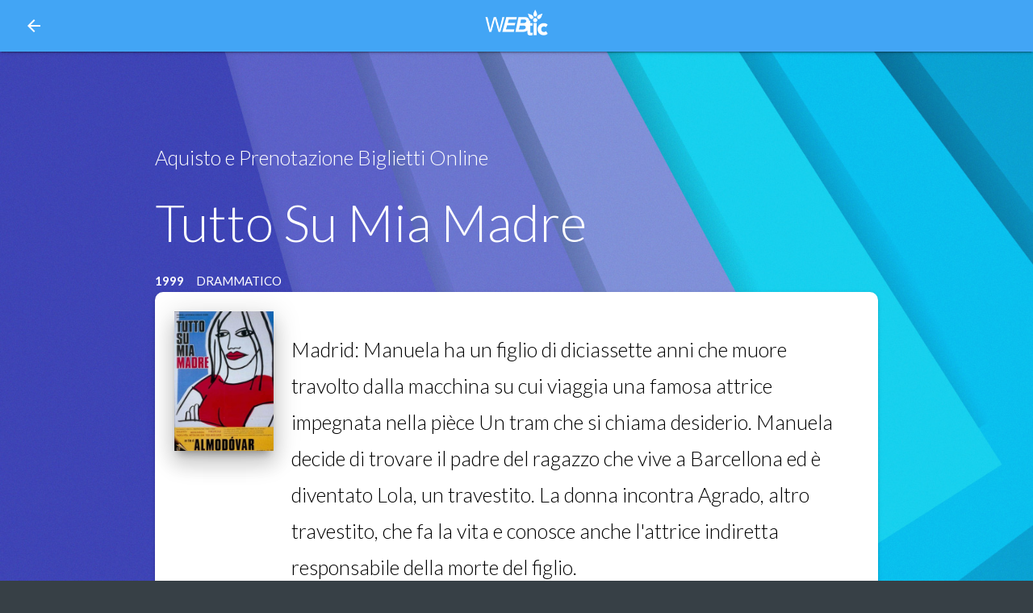

--- FILE ---
content_type: text/html; charset=utf-8
request_url: https://www.webtic.it/title/115900/acquisto-biglietti-tutto-su-mia-madre
body_size: 3379
content:
<!DOCTYPE html><html xmlns:ms="urn:schemas-microsoft-com:xslt" xmlns:dt="urn:schemas-microsoft-com:datatypes" xmlns:json="http://james.newtonking.com/projects/json">
  <head xmlns:xs="http://www.w3.org/2001/XMLSchema">
    <META http-equiv="Content-Type" content="text/html; charset=utf-8">
    <title>Webtic.it - vendita dei biglietti per TUTTO SU MIA MADRE</title>
    <base href="/">
    <link rel="canonical" href="title/115900/acquisto-biglietti-tutto-su-mia-madre">
    <link rel="apple-touch-icon" sizes="57x57" href="img/favico/apple-icon-57x57.png">
    <link rel="apple-touch-icon" sizes="60x60" href="img/favico/apple-icon-60x60.png">
    <link rel="apple-touch-icon" sizes="72x72" href="img/favico/apple-icon-72x72.png">
    <link rel="apple-touch-icon" sizes="76x76" href="img/favico/apple-icon-76x76.png">
    <link rel="apple-touch-icon" sizes="114x114" href="img/favico/apple-icon-114x114.png">
    <link rel="apple-touch-icon" sizes="120x120" href="img/favico/apple-icon-120x120.png">
    <link rel="apple-touch-icon" sizes="144x144" href="img/favico/apple-icon-144x144.png">
    <link rel="apple-touch-icon" sizes="152x152" href="img/favico/apple-icon-152x152.png">
    <link rel="apple-touch-icon" sizes="180x180" href="img/favico/apple-icon-180x180.png">
    <link rel="icon" type="image/png" sizes="192x192" href="img/favico/android-icon-192x192.png">
    <link rel="icon" type="image/png" sizes="32x32" href="img/favico/favicon-32x32.png">
    <link rel="icon" type="image/png" sizes="96x96" href="img/favico/favicon-96x96.png">
    <link rel="icon" type="image/png" sizes="16x16" href="img/favico/favicon-16x16.png">
    <link rel="manifest" href="img/favico/manifest.json">
    <meta name="keywords" content="TUTTO SU MIA MADRE, Webtic.it, programmazione cinema, programmazione sale, cinema, orari, sale, film, provincia, oggi, genere, acquisto, prenotazione, cast, regia, durata, commedia, horror, thriller, drammatico, trailer, locandina, poster, teatro, parco">
    <meta name="description" content="Webtic.it vendita biglietti per TUTTO SU MIA MADRE">
    <meta content="text/html; charset=UTF-8; X-Content-Type-Options=nosniff" http-equiv="Content-Type">
    <meta name="msapplication-TileColor" content="#ffffff">
    <meta name="msapplication-TileImage" content="img/favico/ms-icon-144x144.png">
    <meta charset="utf-8">
    <meta name="theme-color" content="#2196F3">
    <meta name="msapplication-navbutton-color" content="#2196F3">
    <meta name="apple-mobile-web-app-status-bar-style" content="#2196F3">
    <meta http-equiv="X-UA-Compatible" content="IE=edge">
    <meta name="viewport" content="width=device-width, initial-scale=1">
    <meta name="facebook-domain-verification" content="x7xpww698qchzq3kjqz710w0om332c">
    <link href="https://cdnjs.cloudflare.com/ajax/libs/materialize/0.98.0/css/materialize.min.css" rel="stylesheet">
    <link href="https://fonts.googleapis.com/icon?family=Material+Icons" rel="stylesheet">
    <link rel="stylesheet" href="https://cdnjs.cloudflare.com/ajax/libs/animate.css/3.5.2/animate.min.css">
    <link href="https://www.webtic.it/css/style4.css?vrs=15" rel="stylesheet" type="text/css">
    <link href="https://www.webtic.it/css/style.css?vrs=15" rel="stylesheet" type="text/css"><script type="text/javascript" src="https://code.jquery.com/jquery-3.1.1.min.js"></script><script type="text/javascript" src="https://ajax.googleapis.com/ajax/libs/angularjs/1.5.5/angular.min.js"></script><script type="text/javascript" src="https://ajax.googleapis.com/ajax/libs/angularjs/1.5.5/angular-route.min.js"></script><script type="text/javascript" src="https://ajax.googleapis.com/ajax/libs/angularjs/1.5.5/angular-animate.min.js"></script><script type="text/javascript" src="https://ajax.googleapis.com/ajax/libs/angularjs/1.5.5/angular-cookies.min.js"></script><script type="text/javascript" src="https://cdnjs.cloudflare.com/ajax/libs/materialize/0.98.0/js/materialize.min.js"></script><script type="text/javascript" src="https://cdnjs.cloudflare.com/ajax/libs/angular-materialize/0.2.2/angular-materialize.min.js"></script><script type="text/javascript" src="https://cdn.jsdelivr.net/npm/ng-youtube-embed@1.7.16/build/ng-youtube-embed.min.js"></script><script type="text/javascript" src="https://cdn.jsdelivr.net/npm/js-cookie@3.0.1/dist/js.cookie.min.js"></script><script src="https://www.webtic.it/bower_components/angular-linq/angular-linq.min.js" type="text/javascript"></script><script src="https://www.webtic.it/bower_components/ngInfiniteScroll-1.0.0/build/ng-infinite-scroll.min.js" type="text/javascript"></script><script src="https://www.webtic.it/bower_components/ng-text-truncate-master/ng-text-truncate.js" type="text/javascript"></script><script type="text/javascript" src="https://secure.webtic.it/angwt/js/webapi/jquery.webtic.api.4.0.js?vrs=24"></script></head>
  <body ng-app="materializeApp">
    <div class="navbar-fixed" xmlns:xs="http://www.w3.org/2001/XMLSchema"><nav class="top blue lighten-1" role="navigation"><div class="nav-wrapper"><a href="./index" class="brand-logo center"><img alt="home" height="32" src="img/logo-webtic.png" style="margin-top:16px;"></a><ul class="left">
            <li class="white-text"><a href="././index"><i class="material-icons left">arrow_back</i></a></li>
          </ul>
        </div></nav></div>
    <div class="open" ng-show="selectedTitle" xmlns:xs="http://www.w3.org/2001/XMLSchema">
      <div class="hero-container" style="background-image:url(https://secure.webtic.it/HandlerLocandinaEx.ashx?idcinema=1&amp;idevento=18042&amp;i=jpg-m&amp;t=20230330101457)">
        <div class="hero-overfly">
          <div class="container">
            <div class="hero-content animated fadeInDown">
              <h2 class="white-text thin flow-text"><span>Aquisto e Prenotazione Biglietti Online</span></h2>
              <h1 class="white-text thin text-capitalize">tutto su mia madre</h1>
              <div class="white-text"><b class="right-margin">1999</b><span class="right-margin">DRAMMATICO</span></div>
            </div>
          </div>
        </div>
      </div>
      <div class="container">
        <div class="card card-panel">
          <div class="row">
            <div class="col m2 hide-on-small-only"><img class="materialboxed z-depth-5 responsive-img waves-effect waves-light" src="https://secure.webtic.it/HandlerLocandinaEx.ashx?idcinema=1&amp;idevento=18042&amp;i=jpg-m&amp;t=20230330101457" alt="TUTTO SU MIA MADRE"></div>
            <div class="col s12 m10">
              <div ng-hide="selector.shoppingMode">
                <div class="black-text flow-text top-margin">
Madrid: Manuela ha un figlio di diciassette anni che muore travolto dalla macchina su cui viaggia una famosa attrice impegnata nella pièce Un tram che si chiama desiderio. Manuela decide di trovare il padre del ragazzo che vive a Barcellona ed è diventato Lola, un travestito. La donna incontra Agrado, altro travestito, che fa la vita e conosce anche l'attrice indiretta responsabile della morte del figlio.</div>
                <dl class="row">
                  <dt class="col s3 m2"><b>Anno</b></dt>
                  <dd class="col s9 m10">1999</dd>
                  <dt class="col s3 m2"><b>Genere</b></dt>
                  <dd class="col s9 m10 text-capitalize">DRAMMATICO</dd>
                  <dt class="col s3 m2"><b>Regia</b></dt>
                  <dd class="col s9 m10 text-capitalize">PEDRO ALMODOVAR</dd>
                  <dt class="col s3 m2"><b>Attori</b></dt>
                  <dd class="col s9 m10 text-capitalize">Penélope Cruz, Cecilia Roth, Marisa Paredes, Candela Peña, Antonia San Juan</dd>
                </dl>
              </div>
              <div>
                <blockquote>
                    Acquista o prenota i tuoi biglietti scegliendo il locale tra le province disponibili
                  </blockquote>
                <ul class="collection with-header">
                  <li class="collection-header">
                    <h6>Reggio nell'Emilia</h6>
                  </li>
                  <li class="collection-item"><a class="waves-effect waves-teal" href="./titlelocal/115900/5238/3539/acquisto-biglietti-reggio-nell-emilia-cavriago-novecento-cavriago-tutto-su-mia-madre"><b class="text-capitalize">NOVECENTO CAVRIAGO</b><br><span class="text-capitalize">Cavriago</span></a></li>NOVECENTO CAVRIAGOCavriagoreggio-nell-emilia-cavriago-novecento-cavriago-tutto-su-mia-madre11590052383539reggio nell emilia cavriago novecento cavriago tutto su mia madre</ul>
                <div class="clearfix"></div>
              </div>
            </div>
          </div>
        </div>
      </div><br></div><footer class="page-footer" xmlns:xs="http://www.w3.org/2001/XMLSchema"><div class="container">
        <div class="row">
          <div class="col l6 s12">
            <h5 class="white-text">Crea Informatica S.r.l.</h5>
            <p class="grey-text text-lighten-4">Sistemi informativi per lo spettacolo</p>
          </div>
          <div class="col l3 s12">
            <h5 class="white-text">Contatti</h5>
            <ul>
              <li><span class="white-text">Crea Informatica S.r.l.</span></li>
              <li><a class="white-text" href="https://goo.gl/maps/vPk5JAvTfWA2">Via Roberto Lepetit, 8 20124 Milano</a></li>
              <li><span class="white-text">telefono 02466565</span></li>
              <li><span class="white-text">fax 024390496</span></li>
              <li><a class="white-text" href="mailto:info@creaweb.it">info@creaweb.it</a></li>
              <li><a class="white-text" href="http://www.creaweb.it/">www.creaweb.it</a></li>
              <li><a class="white-text" href="javascript:void()" data-target="privacy-modal" modal="">Privacy</a></li>
              <li><a class="white-text" onclick="cc.showSettings()" href="javascript:void()">Cookie Policy</a></li>
            </ul>
          </div>
        </div>
      </div>
      <div class="footer-copyright">
        <div class="container">Sistema Informativo di Crea informatica s.r.l 1997 - 2023 , Tutti i diritti riservati.</div>
      </div></footer></body>
</html>

--- FILE ---
content_type: text/css
request_url: https://www.webtic.it/css/style.css?vrs=15
body_size: 3693
content:
@import url(https://fonts.googleapis.com/css?family=Abel|Lato:300,400,700,400italic);

html {
    height: 100%;
}

body {
    font-family: Lato, RobotoDraft, 'Helvetica Neue', sans-serif;
    line-height: 1.8;
    width: 100%;
    margin: 0;
    color: #444;
    background: #374046;
}

main {
    min-height: 75vh;
}

.visible {
    visibility: visible;
}

.invisible {
    visibility: hidden;
    position: absolute;
    bottom: 1080px;
}

.text-uppercase {
    text-transform: uppercase;
}

.text-lowercase {
    text-transform: lowercase;
}

.text-capitalize {
    text-transform: capitalize;
}

.wt-card-truncate {
    white-space: normal;
    overflow: hidden;
    text-overflow: ellipsis;
    height: 2em;
    line-height: 1em;
}

.parallax-container {
    min-height: 100vh;
    line-height: 0;
    height: auto;
    color: rgba(255, 255, 255, .9);
}


.parallax img {
    min-width: 101%;
}

footer.page-footer {
    background: url("../img/32.jpg") no-repeat center center fixed;
    -webkit-background-size: cover;
    -moz-background-size: cover;
    -o-background-size: cover;
    background-size: cover;
    position: relative;
}

.titles {
    position: relative;
    margin-top: calc(-100vh + 298px);
    margin-bottom: 0px;
    min-height: 500px;
    z-index: 0;
}

.card-panel {
    border-radius: 10px;
}

    .card-panel .card.title {
        border-radius: 10px;
        overflow: hidden;
        border: none;
        box-shadow: none !important;
    }

        .card-panel .card.title .card-content {
            padding: 0 !important;
            padding-top: 1em !important;
            ;
            padding-bottom: 1em !important;
        }

        .card-panel .card.title .card-image {
            border-radius: 10px;
            overflow: hidden;
        }

        .card-panel .card.title .card-content .black-text {
            color: #374046 !important;
        }

.webtic-frame {
    position: relative;
    margin-top: 0px;
    margin-bottom: 0px;
    min-height: 500px;
    z-index: 0;
}

.open .card {
    margin-top: calc(-100vh + 298px);
    margin-bottom: 0px;
    min-height: 500px;
}

.hero-container {
    position: relative;
    overflow: hidden;
    height: 100vh;
    background-position: 50% 50%;
    background-repeat: none;
    -webkit-background-size: cover;
    -moz-background-size: cover;
    -o-background-size: cover;
    background-size: cover;
    background-image: url("../img/32.jpg");
}


.hero-overfly {
    background-image: url("../img/bg-iris.png");
    position: absolute;
    left: 0px;
    bottom: 0px;
    display: block;
    width: 100%;
    height: 100%;
}


.hero-content {
    position: absolute;
    bottom: calc(100vh - 298px);
}

nav.top {
    padding-left: 1em;
    padding-right: 1em;
}

.top-margin {
    margin-top: 1em;
}

.bottom-margin {
    margin-bottom: 1em;
}

.left-margin {
    margin-left: 1em;
}

.right-margin {
    margin-right: 1em;
}

.TEEQ01 .tene01 {
    display: none;
}

.TENE01 .teeq01 {
    display: none;
}

.material-icons.md-18 {
    font-size: 18px;
}

.material-icons.md-24 {
    font-size: 24px;
}

.material-icons.md-36 {
    font-size: 36px;
}

.material-icons.md-48 {
    font-size: 48px;
}

.halfway-fab-top {
    position: absolute;
    right: 24px;
    top: 0;
    -webkit-transform: translateX(-50%);
    transform: translateX(-50%);
}

.video-fab {
    position: absolute;
    left: 50%;
    margin: 72px auto;
    -webkit-transform: translateX(-50%);
    transform: translateX(-50%);
}

.animate-show.ng-hide-add,
.animate-show.ng-hide-remove {
    transition: all linear 0.5s;
    display: block !important;
}

    .animate-show.ng-hide-add.ng-hide-add-active,
    .animate-show.ng-hide-remove {
        opacity: 0;
    }

        .animate-show.ng-hide-add,
        .animate-show.ng-hide-remove.ng-hide-remove-active {
            opacity: 1;
        }

img.animate-show {
    transition: transform 5s, visibility 5s ease-in;
}

    img.animate-show:hover {
        transform: scale(1.1);
    }

.cookie-consent {
    position: fixed;
    bottom: 5px;
    left: 5px;
    right: 5px;
    padding: 16px 16px 16px 16px;
    height: auto;
    color: #fff;
    font-size: 12px;
    background: #292929;
    z-index: 120;
    border-radius: 5px;
}

.cookie-consent-text {
    max-height: 300px;
    overflow: auto;
}

.theme_turquoise {
    --cc-bg: #161a1c;
    --cc-text: #d8e5ea;
    --cc-btn-primary-bg: #60fed2;
    --cc-btn-primary-text: #000;
    --cc-btn-primary-hover-bg: #4dd4ae;
    --cc-btn-secondary-bg: #242c31;
    --cc-btn-secondary-text: var(--cc-text);
    --cc-btn-secondary-hover-bg: #2b353c;
    --cc-toggle-bg-off: #667481;
    --cc-toggle-bg-on: var(--cc-btn-primary-bg);
    --cc-toggle-bg-readonly: #343e45;
    --cc-toggle-knob-bg: var(--cc-cookie-category-block-bg);
    --cc-toggle-knob-icon-color: var(--cc-bg);
    --cc-cookie-category-block-bg: #1e2428;
    --cc-cookie-category-block-bg-hover: #242c31;
    --cc-section-border: #222a30;
    --cc-block-text: #bac9cf;
    --cc-cookie-table-border: #2b3035;
    --cc-overlay-bg: rgba(4, 6, 8, .85);
    --cc-webkit-scrollbar-bg: #2c343a;
    --cc-webkit-scrollbar-bg-hover: #384148;
}

    .theme_turquoise .cc_div a {
        color: var(--cc-btn-primary-bg);
    }

    .theme_turquoise #cc_div #s-hdr {
        border-bottom: none;
    }

    .theme_turquoise .cc_div #c-txt {
        color: #b0b8c6 !important;
        font-size: .9em;
        line-height: 1.1em;
    }

.dropdown-menu {
    max-width: 95% !important;
    background-color: #ffffff !important;
    z-index: 9999 !important;
    margin-top: -1px;
    border-radius: 5px !important;
    padding: 0 !important;
    border: 2px solid #337ab7 !important;
    box-shadow: 0 2px 2px 0 rgb(0 0 0 / 14%), 0 3px 1px -2px rgb(0 0 0 / 12%), 0 1px 5px 0 rgb(0 0 0 / 20%);
}

    .dropdown-menu .small-text {
        height: 1em;
        line-height: 1em;
        font-size: .8em;
    }

    .dropdown-menu > li > a {
        white-space: normal !important;
        color: #212121;
    }

    .dropdown-menu > .active > a,
    .dropdown-menu > .active > a:focus,
    .dropdown-menu > .active > a:hover {
        color: #fff;
        text-decoration: none;
        background-color: #337ab7;
        outline: 0;
    }

    .dropdown-menu strong {
        color: #c1c1c1;
        font-weight: 900;
    }



.search-container {
    margin: 1em auto;
    width: 100%;
    border-radius: 30px;
    border: 1px solid #dcdcdc;
}

    .search-container :hover {
        border-color: cornflowerblue;
    }

    .search-container :focus-within {
        border-color: cornflowerblue;
    }


/* The point of this tutorial is here */
.search-form {
    margin-left: 1em !important;
    margin-right: 1em !important;
    display: flex;
    flex-direction: row;
    box-shadow: none;
}

.search-field {
    width: 100%;
    padding: 10px 15px 10px 15px;
    border: none !important;
    margin: 0 !important;
    margin-left: 1em !important;
    margin-right: 1em !important;
    outline: none;
    box-shadow: none;
}

input.search-field[type=search]:focus:not([readonly]) {
    border: none !important;
    border-bottom: none !important;
    box-shadow: none !important;
}

.search-icon {
    box-shadow: none;
}

.clear-icon {
    cursor: pointer;
    box-shadow: none;
}

.rounded-box {
    border-radius: 1em;
    overflow: hidden;
}

.small-text {
    height: 1em;
    line-height: 1em;
    font-size: .8em;
}


#magazine {
    height: 100%;
    overflow: hidden;
    position: relative;
    background-color: rgba(255, 255, 255, .1);
    border-radius: 10px;
}

.line-clamp {
    display: -webkit-box;
    -webkit-line-clamp: 5;
    -webkit-box-orient: vertical;
    overflow: hidden;
}

.overflow {
    --max-lines: 5;
    position: relative;
    max-height: calc(var(--lh) * var(--max-lines));
    overflow: hidden;
    padding-right: 1rem; /* space for ellipsis */
}

    .overflow::before {
        position: absolute;
        content: "...";
        /*   inset-block-end: 0;
  inset-inline-end: 0; */
        bottom: 0;
        right: 0;
    }

    .overflow::after {
        content: "";
        position: absolute;
        /*   inset-inline-end: 0; */
        right: 0;
        width: 1rem;
        height: 1rem;
        background: white;
    }



#magazine li {
    -webkit-background-size: cover;
    -moz-background-size: cover;
    -o-background-size: cover;
    background-size: cover;
    opacity: 0;
    z-index: 0;
    position: absolute;
    left: 0;
    top: 0;
    right: 0;
    bottom: 0;
    transition: opacity 2s;
}

    #magazine li.magazine-item-visible {
        opacity: 1;
        z-index: 9999;
    }

    #magazine li div {
        background-color: #ffffff;
        padding: 1em;
        text-align: left;
        height: 100%;
    }

    #magazine li img {
        height: 100%;
        border-radius: 5px;
        float: left;
        margin-right: 1em;
    }

    #magazine li p.h6 {
        color: #212121;
        white-space: nowrap;
        overflow: hidden;
        text-overflow: ellipsis;
    }

    #magazine li img {
        max-height: 8em;
    }

    #magazine li p.content-text {
        color: #595959;
        max-width: inherit;
        line-height: 1.1em;
        display: -webkit-box;
        -webkit-line-clamp: 4;
        -webkit-box-orient: vertical;
        overflow: hidden;
    }

.hide-on-med-and-up #magazine li p.content-text {
    -webkit-line-clamp: 2;
}



.title-data-container {
    display: flex;
    margin-top: 1em;
    gap: 1em;
}

    .title-data-container .item {
        background: #fafafa;
        border-radius: 1em;
        padding: .5em;
    }


.item-statistics {
    /* flex:1 1 50%; */
    flex-grow: 1;
    flex-basis: 33%;
}

    .item-statistics .data {
        display: flex;
        justify-content: space-evenly;
        gap: .5em;
    }

    .item-statistics .data-title {
        text-align: center;
    }

    .item-statistics .data .item-data {
        display: flex;
        flex-direction: column;
        align-items: center;
        gap: .05em;
        flex-basis: 50%;
    }

        .item-statistics .data .item-data .item-data-value {
            font-size: 2em;
            color: #156057;
        }

.item-podcast {
    /* flex:0 2 50%; */
    flex-shrink: 2;
    flex-basis: 66%;
}

    .item-podcast .data {
        display: flex;
        justify-content: space-around;
        gap: 1em;
    }

        .item-podcast .data .item-data {
            display: flex;
            flex-direction: column;
            align-items: flex-start;
            gap: 1em;
        }

            .item-podcast .data .item-data.item-picture {
                flex-grow: 0;
                padding-left: 1em;
                padding-right: 1em;
            }

            .item-podcast .data .item-data.item-player {
                flex-grow: 1;
            }
                .item-podcast .data .item-data.item-player .podcast-title {
                    font-size: 1.2em;
                    color: #156057;
                }
                .item-podcast .data .item-data.item-player .podcast-text {
                    max-width: 100%;
                    -webkit-line-clamp: 2;
                    /* autoprefixer: off */
                    -webkit-box-orient: vertical;
                    /* autoprefixer: on */
                    overflow: hidden;
                    text-overflow: ellipsis;
                    display: -webkit-box;
                }
                .item-podcast .data .item-data.item-player audio {
                    width: 100%;
                }

.pill-full {
    border-radius: 999999px !important;
}

@media screen and (max-width: 992px) {
    .title-data-container {
        flex-direction: column;
    }

    .pill-full {
        width: 100% !important;
    }

    .item-podcast .data .item-data.item-picture {
        display:none;
    }

}

.btn, .btn-large {
    text-decoration: none;
    color: #fff;
    background-color: #156057;
    text-align: center;
    letter-spacing: .5px;
    transition: .2s ease-out;
    cursor: pointer;
}


.chips {
    border-bottom: none;
}

    .chips .chip.selected {
        background-color: #156057;
        color: #fff;
    }

p.h6 {
    font-size: 1rem;
    line-height: 110%;
    margin: .5rem 0 .4rem 0;
}

p.h6 {
    font-weight: 400;
    line-height: 1.1;
}

p.h5 {
    font-size: 1.64rem;
    line-height: 110%;
    margin: .82rem 0 .656rem 0;
}

--- FILE ---
content_type: application/javascript
request_url: https://www.webtic.it/bower_components/ng-text-truncate-master/ng-text-truncate.js
body_size: 1233
content:
(function() {
    'use strict';

    
    angular.module( 'ngTextTruncate', [] )


    .directive( "ngTextTruncate", [ "$compile", "ValidationServices", "CharBasedTruncation", "WordBasedTruncation",
    	function( $compile, ValidationServices, CharBasedTruncation, WordBasedTruncation ) {
        return {
            restrict: "A",
            scope: {
                text: "=ngTextTruncate",
                charsThreshould: "@ngTtCharsThreshold",
                wordsThreshould: "@ngTtWordsThreshold",
                customMoreLabel: "@ngTtMoreLabel",
                customLessLabel: "@ngTtLessLabel"
            },
            controller: function( $scope, $element, $attrs ) {
                $scope.toggleShow = function() {
                    $scope.open = !$scope.open;
                };

                $scope.useToggling = $attrs.ngTtNoToggling === undefined;
            },
            link: function( $scope, $element, $attrs ) {
                $scope.open = false;

                ValidationServices.failIfWrongThreshouldConfig( $scope.charsThreshould, $scope.wordsThreshould );

                var CHARS_THRESHOLD = parseInt( $scope.charsThreshould );
                var WORDS_THRESHOLD = parseInt( $scope.wordsThreshould );

                $scope.$watch( "text", function() {
                    $element.empty();
                    
                    if( CHARS_THRESHOLD ) {
                            if( $scope.text && CharBasedTruncation.truncationApplies( $scope, CHARS_THRESHOLD ) ) {
                                CharBasedTruncation.applyTruncation( CHARS_THRESHOLD, $scope, $element );

                            } else {
                                $element.append( $scope.text );
                            }

                    } else {

                        if( $scope.text && WordBasedTruncation.truncationApplies( $scope, WORDS_THRESHOLD ) ) {
                            WordBasedTruncation.applyTruncation( WORDS_THRESHOLD, $scope, $element );

                        } else {
                            $element.append( $scope.text );
                        }

                    }
                } );
            }
        };
    }] )



    .factory( "ValidationServices", function() {
        return {
            failIfWrongThreshouldConfig: function( firstThreshould, secondThreshould ) {
                if( (! firstThreshould && ! secondThreshould) || (firstThreshould && secondThreshould) ) {
                    throw "You must specify one, and only one, type of threshould (chars or words)";
                }
            }
        };
    })



    .factory( "CharBasedTruncation", [ "$compile", function( $compile ) {
        return {
            truncationApplies: function( $scope, threshould ) {
                return $scope.text.length > threshould;
            },

            applyTruncation: function( threshould, $scope, $element ) {
                if( $scope.useToggling ) {
                    var el = angular.element(    "<span>" + 
                                                    $scope.text.substr( 0, threshould ) + 
                                                    "<span ng-show='!open'>...</span>" +
                                                    "<span class='btn-link ngTruncateToggleText' " +
                                                        "ng-click='toggleShow()'" +
                                                        "ng-show='!open'>" +
                                                        " " + ($scope.customMoreLabel ? $scope.customMoreLabel : "More") +
                                                    "</span>" +
                                                    "<span ng-show='open'>" + 
                                                        $scope.text.substring( threshould ) + 
                                                        "<span class='btn-link ngTruncateToggleText'" +
                                                              "ng-click='toggleShow()'>" +
                                                            " " + ($scope.customLessLabel ? $scope.customLessLabel : "Less") +
                                                        "</span>" +
                                                    "</span>" +
                                                "</span>" );
                    $compile( el )( $scope );
                    $element.append( el );

                } else {
                    $element.append( $scope.text.substr( 0, threshould ) + "..." );

                }
            }
        };
    }])



    .factory( "WordBasedTruncation", [ "$compile", function( $compile ) {
        return {
            truncationApplies: function( $scope, threshould ) {
                return $scope.text.split( " " ).length > threshould;
            },

            applyTruncation: function( threshould, $scope, $element ) {
                var splitText = $scope.text.split( " " );
                if( $scope.useToggling ) {
                    var el = angular.element(    "<span>" + 
                                                    splitText.slice( 0, threshould ).join( " " ) + " " + 
                                                    "<span ng-show='!open'>...</span>" +
                                                    "<span class='btn-link ngTruncateToggleText' " +
                                                        "ng-click='toggleShow()'" +
                                                        "ng-show='!open'>" +
                                                        " " + ($scope.customMoreLabel ? $scope.customMoreLabel : "More") +
                                                    "</span>" +
                                                    "<span ng-show='open'>" + 
                                                        splitText.slice( threshould, splitText.length ).join( " " ) + 
                                                        "<span class='btn-link ngTruncateToggleText'" +
                                                              "ng-click='toggleShow()'>" +
                                                            " " + ($scope.customLessLabel ? $scope.customLessLabel : "Less") +
                                                        "</span>" +
                                                    "</span>" +
                                                "</span>" );
                    $compile( el )( $scope );
                    $element.append( el );

                } else {
                    $element.append( splitText.slice( 0, threshould ).join( " " ) + "..." );
                }
            }
        };
    }]);
    
}());


--- FILE ---
content_type: application/javascript
request_url: https://www.webtic.it/bower_components/angular-linq/angular-linq.min.js
body_size: 7228
content:
!function(){"use strict";function n(){function n(){var n=function(n){this.GetEnumerator=n};n.Choice=function(){var e=arguments[0]instanceof Array?arguments[0]:arguments;return new n(function(){return new i(t.Blank,function(){return this.Yield(e[Math.floor(Math.random()*e.length)])},t.Blank)})},n.Cycle=function(){var e=arguments[0]instanceof Array?arguments[0]:arguments;return new n(function(){var n=0;return new i(t.Blank,function(){return n>=e.length&&(n=0),this.Yield(e[n++])},t.Blank)})},n.Empty=function(){return new n(function(){return new i(t.Blank,function(){return!1},t.Blank)})},n.From=function(u){if(null==u)return n.Empty();if(u instanceof n)return u;if(typeof u==e.Number||typeof u==e.Boolean)return n.Repeat(u,1);if(typeof u==e.String)return new n(function(){var n=0;return new i(t.Blank,function(){return n<u.length?this.Yield(u.charAt(n++)):!1},t.Blank)});if(typeof u!=e.Function){if(typeof u.length==e.Number)return new s(u);if(!(u instanceof Object)&&r.IsIEnumerable(u))return new n(function(){var n,e=!0;return new i(function(){n=new Enumerator(u)},function(){return e?e=!1:n.moveNext(),n.atEnd()?!1:this.Yield(n.item())},t.Blank)})}return new n(function(){var n=[],e=0;return new i(function(){for(var t in u)u[t]instanceof Function||n.push({Key:t,Value:u[t]})},function(){return e<n.length?this.Yield(n[e++]):!1},t.Blank)})},n.Return=function(t){return n.Repeat(t,1)},n.Matches=function(e,r,u){return null==u&&(u=""),r instanceof RegExp&&(u+=r.ignoreCase?"i":"",u+=r.multiline?"m":"",r=r.source),-1===u.indexOf("g")&&(u+="g"),new n(function(){var n;return new i(function(){n=new RegExp(r,u)},function(){var t=n.exec(e);return t?this.Yield(t):!1},t.Blank)})},n.Range=function(t,e,r){return null==r&&(r=1),n.ToInfinity(t,r).Take(e)},n.RangeDown=function(t,e,r){return null==r&&(r=1),n.ToNegativeInfinity(t,r).Take(e)},n.RangeTo=function(t,e,r){return null==r&&(r=1),e>t?n.ToInfinity(t,r).TakeWhile(function(n){return e>=n}):n.ToNegativeInfinity(t,r).TakeWhile(function(n){return n>=e})},n.Repeat=function(e,r){return null!=r?n.Repeat(e).Take(r):new n(function(){return new i(t.Blank,function(){return this.Yield(e)},t.Blank)})},n.RepeatWithFinalize=function(t,e){return t=r.CreateLambda(t),e=r.CreateLambda(e),new n(function(){var n;return new i(function(){n=t()},function(){return this.Yield(n)},function(){null!=n&&(e(n),n=null)})})},n.Generate=function(e,u){return null!=u?n.Generate(e).Take(u):(e=r.CreateLambda(e),new n(function(){return new i(t.Blank,function(){return this.Yield(e())},t.Blank)}))},n.ToInfinity=function(e,r){return null==e&&(e=0),null==r&&(r=1),new n(function(){var n;return new i(function(){n=e-r},function(){return this.Yield(n+=r)},t.Blank)})},n.ToNegativeInfinity=function(e,r){return null==e&&(e=0),null==r&&(r=1),new n(function(){var n;return new i(function(){n=e+r},function(){return this.Yield(n-=r)},t.Blank)})},n.Unfold=function(e,u){return u=r.CreateLambda(u),new n(function(){var n,r=!0;return new i(t.Blank,function(){return r?(r=!1,n=e,this.Yield(n)):(n=u(n),this.Yield(n))},t.Blank)})},n.prototype={CascadeBreadthFirst:function(t,e){var u=this;return t=r.CreateLambda(t),e=r.CreateLambda(e),new n(function(){var o,a=0,c=[];return new i(function(){o=u.GetEnumerator()},function(){for(;;){if(o.MoveNext())return c.push(o.Current()),this.Yield(e(o.Current(),a));var u=n.From(c).SelectMany(function(n){return t(n)});if(!u.Any())return!1;a++,c=[],r.Dispose(o),o=u.GetEnumerator()}},function(){r.Dispose(o)})})},CascadeDepthFirst:function(t,e){var u=this;return t=r.CreateLambda(t),e=r.CreateLambda(e),new n(function(){var o,a=[];return new i(function(){o=u.GetEnumerator()},function(){for(;;){if(o.MoveNext()){var u=e(o.Current(),a.length);return a.push(o),o=n.From(t(o.Current())).GetEnumerator(),this.Yield(u)}if(a.length<=0)return!1;r.Dispose(o),o=a.pop()}},function(){try{r.Dispose(o)}finally{n.From(a).ForEach(function(n){n.Dispose()})}})})},Flatten:function(){var e=this;return new n(function(){var u,o=null;return new i(function(){u=e.GetEnumerator()},function(){for(;;){if(null!=o){if(o.MoveNext())return this.Yield(o.Current());o=null}if(u.MoveNext()){if(u.Current()instanceof Array){r.Dispose(o),o=n.From(u.Current()).SelectMany(t.Identity).Flatten().GetEnumerator();continue}return this.Yield(u.Current())}return!1}},function(){try{r.Dispose(u)}finally{r.Dispose(o)}})})},Pairwise:function(t){var e=this;return t=r.CreateLambda(t),new n(function(){var n;return new i(function(){n=e.GetEnumerator(),n.MoveNext()},function(){var e=n.Current();return n.MoveNext()?this.Yield(t(e,n.Current())):!1},function(){r.Dispose(n)})})},Scan:function(t,e,u){if(null!=u)return this.Scan(t,e).Select(u);var o;null==e?(e=r.CreateLambda(t),o=!1):(e=r.CreateLambda(e),o=!0);var a=this;return new n(function(){var n,u,c=!0;return new i(function(){n=a.GetEnumerator()},function(){if(c){if(c=!1,o)return this.Yield(u=t);if(n.MoveNext())return this.Yield(u=n.Current())}return n.MoveNext()?this.Yield(u=e(u,n.Current())):!1},function(){r.Dispose(n)})})},Select:function(t){var e=this;return t=r.CreateLambda(t),new n(function(){var n,u=0;return new i(function(){n=e.GetEnumerator()},function(){return n.MoveNext()?this.Yield(t(n.Current(),u++)):!1},function(){r.Dispose(n)})})},SelectMany:function(t,e){var u=this;return t=r.CreateLambda(t),null==e&&(e=function(n,t){return t}),e=r.CreateLambda(e),new n(function(){var o,a=void 0,c=0;return new i(function(){o=u.GetEnumerator()},function(){if(void 0===a&&!o.MoveNext())return!1;do{if(null==a){var u=t(o.Current(),c++);a=n.From(u).GetEnumerator()}if(a.MoveNext())return this.Yield(e(o.Current(),a.Current()));r.Dispose(a),a=null}while(o.MoveNext());return!1},function(){try{r.Dispose(o)}finally{r.Dispose(a)}})})},Where:function(t){t=r.CreateLambda(t);var e=this;return new n(function(){var n,u=0;return new i(function(){n=e.GetEnumerator()},function(){for(;n.MoveNext();)if(t(n.Current(),u++))return this.Yield(n.Current());return!1},function(){r.Dispose(n)})})},OfType:function(n){var t;switch(n){case Number:t=e.Number;break;case String:t=e.String;break;case Boolean:t=e.Boolean;break;case Function:t=e.Function;break;default:t=null}return null===t?this.Where(function(t){return t instanceof n}):this.Where(function(n){return typeof n===t})},Zip:function(t,e){e=r.CreateLambda(e);var u=this;return new n(function(){var o,a,c=0;return new i(function(){o=u.GetEnumerator(),a=n.From(t).GetEnumerator()},function(){return o.MoveNext()&&a.MoveNext()?this.Yield(e(o.Current(),a.Current(),c++)):!1},function(){try{r.Dispose(o)}finally{r.Dispose(a)}})})},Join:function(e,u,o,a,c){u=r.CreateLambda(u),o=r.CreateLambda(o),a=r.CreateLambda(a),c=r.CreateLambda(c);var s=this;return new n(function(){var f,l,h=null,v=0;return new i(function(){f=s.GetEnumerator(),l=n.From(e).ToLookup(o,t.Identity,c)},function(){for(;;){if(null!=h){var n=h[v++];if(void 0!==n)return this.Yield(a(f.Current(),n));n=null,v=0}if(!f.MoveNext())return!1;var t=u(f.Current());h=l.Get(t).ToArray()}},function(){r.Dispose(f)})})},GroupJoin:function(e,u,o,a,c){u=r.CreateLambda(u),o=r.CreateLambda(o),a=r.CreateLambda(a),c=r.CreateLambda(c);var s=this;return new n(function(){var f=s.GetEnumerator(),l=null;return new i(function(){f=s.GetEnumerator(),l=n.From(e).ToLookup(o,t.Identity,c)},function(){if(f.MoveNext()){var n=l.Get(u(f.Current()));return this.Yield(a(f.Current(),n))}return!1},function(){r.Dispose(f)})})},All:function(n){n=r.CreateLambda(n);var t=!0;return this.ForEach(function(e){return n(e)?void 0:(t=!1,!1)}),t},Any:function(n){n=r.CreateLambda(n);var t=this.GetEnumerator();try{if(0==arguments.length)return t.MoveNext();for(;t.MoveNext();)if(n(t.Current()))return!0;return!1}finally{r.Dispose(t)}},Concat:function(t){var e=this;return new n(function(){var u,o;return new i(function(){u=e.GetEnumerator()},function(){if(null==o){if(u.MoveNext())return this.Yield(u.Current());o=n.From(t).GetEnumerator()}return o.MoveNext()?this.Yield(o.Current()):!1},function(){try{r.Dispose(u)}finally{r.Dispose(o)}})})},Insert:function(t,e){var u=this;return new n(function(){var o,a,c=0,s=!1;return new i(function(){o=u.GetEnumerator(),a=n.From(e).GetEnumerator()},function(){return c==t&&a.MoveNext()?(s=!0,this.Yield(a.Current())):o.MoveNext()?(c++,this.Yield(o.Current())):!s&&a.MoveNext()?this.Yield(a.Current()):!1},function(){try{r.Dispose(o)}finally{r.Dispose(a)}})})},Alternate:function(t){return t=n.Return(t),this.SelectMany(function(e){return n.Return(e).Concat(t)}).TakeExceptLast()},Contains:function(n,t){t=r.CreateLambda(t);var e=this.GetEnumerator();try{for(;e.MoveNext();)if(t(e.Current())===n)return!0;return!1}finally{r.Dispose(e)}},DefaultIfEmpty:function(t){var e=this;return new n(function(){var n,u=!0;return new i(function(){n=e.GetEnumerator()},function(){return n.MoveNext()?(u=!1,this.Yield(n.Current())):u?(u=!1,this.Yield(t)):!1},function(){r.Dispose(n)})})},Distinct:function(t){return this.Except(n.Empty(),t)},Except:function(t,e){e=r.CreateLambda(e);var u=this;return new n(function(){var o,a;return new i(function(){o=u.GetEnumerator(),a=new f(e),n.From(t).ForEach(function(n){a.Add(n)})},function(){for(;o.MoveNext();){var n=o.Current();if(!a.Contains(n))return a.Add(n),this.Yield(n)}return!1},function(){r.Dispose(o)})})},Intersect:function(t,e){e=r.CreateLambda(e);var u=this;return new n(function(){var o,a,c;return new i(function(){o=u.GetEnumerator(),a=new f(e),n.From(t).ForEach(function(n){a.Add(n)}),c=new f(e)},function(){for(;o.MoveNext();){var n=o.Current();if(!c.Contains(n)&&a.Contains(n))return c.Add(n),this.Yield(n)}return!1},function(){r.Dispose(o)})})},SequenceEqual:function(t,e){e=r.CreateLambda(e);var u=this.GetEnumerator();try{var i=n.From(t).GetEnumerator();try{for(;u.MoveNext();)if(!i.MoveNext()||e(u.Current())!==e(i.Current()))return!1;return i.MoveNext()?!1:!0}finally{r.Dispose(i)}}finally{r.Dispose(u)}},Union:function(t,e){e=r.CreateLambda(e);var u=this;return new n(function(){var o,a,c;return new i(function(){o=u.GetEnumerator(),c=new f(e)},function(){var e;if(void 0===a){for(;o.MoveNext();)if(e=o.Current(),!c.Contains(e))return c.Add(e),this.Yield(e);a=n.From(t).GetEnumerator()}for(;a.MoveNext();)if(e=a.Current(),!c.Contains(e))return c.Add(e),this.Yield(e);return!1},function(){try{r.Dispose(o)}finally{r.Dispose(a)}})})},OrderBy:function(n){return new a(this,n,!1)},OrderByDescending:function(n){return new a(this,n,!0)},Reverse:function(){var e=this;return new n(function(){var n,r;return new i(function(){n=e.ToArray(),r=n.length},function(){return r>0?this.Yield(n[--r]):!1},t.Blank)})},Shuffle:function(){var e=this;return new n(function(){var n;return new i(function(){n=e.ToArray()},function(){if(n.length>0){var t=Math.floor(Math.random()*n.length);return this.Yield(n.splice(t,1)[0])}return!1},t.Blank)})},GroupBy:function(t,e,u,o){var a=this;return t=r.CreateLambda(t),e=r.CreateLambda(e),null!=u&&(u=r.CreateLambda(u)),o=r.CreateLambda(o),new n(function(){var n;return new i(function(){n=a.ToLookup(t,e,o).ToEnumerable().GetEnumerator()},function(){for(;n.MoveNext();)return null==u?this.Yield(n.Current()):this.Yield(u(n.Current().Key(),n.Current()));return!1},function(){r.Dispose(n)})})},PartitionBy:function(t,e,u,o){var a=this;t=r.CreateLambda(t),e=r.CreateLambda(e),o=r.CreateLambda(o);var c;return null==u?(c=!1,u=function(n,t){return new h(n,t)}):(c=!0,u=r.CreateLambda(u)),new n(function(){var s,f,l,h=[];return new i(function(){s=a.GetEnumerator(),s.MoveNext()&&(f=t(s.Current()),l=o(f),h.push(e(s.Current())))},function(){for(var r;1==(r=s.MoveNext())&&l===o(t(s.Current()));)h.push(e(s.Current()));if(h.length>0){var i=c?u(f,n.From(h)):u(f,h);return r?(f=t(s.Current()),l=o(f),h=[e(s.Current())]):h=[],this.Yield(i)}return!1},function(){r.Dispose(s)})})},BufferWithCount:function(t){var e=this;return new n(function(){var n;return new i(function(){n=e.GetEnumerator()},function(){for(var e=[],r=0;n.MoveNext();)if(e.push(n.Current()),++r>=t)return this.Yield(e);return e.length>0?this.Yield(e):!1},function(){r.Dispose(n)})})},Aggregate:function(n,t,e){return this.Scan(n,t,e).Last()},Average:function(n){n=r.CreateLambda(n);var t=0,e=0;return this.ForEach(function(r){t+=n(r),++e}),t/e},Count:function(n){n=null==n?t.True:r.CreateLambda(n);var e=0;return this.ForEach(function(t,r){n(t,r)&&++e}),e},Max:function(n){return null==n&&(n=t.Identity),this.Select(n).Aggregate(function(n,t){return n>t?n:t})},Min:function(n){return null==n&&(n=t.Identity),this.Select(n).Aggregate(function(n,t){return t>n?n:t})},MaxBy:function(n){return n=r.CreateLambda(n),this.Aggregate(function(t,e){return n(t)>n(e)?t:e})},MinBy:function(n){return n=r.CreateLambda(n),this.Aggregate(function(t,e){return n(t)<n(e)?t:e})},Sum:function(n){return null==n&&(n=t.Identity),this.Select(n).Aggregate(0,function(n,t){return n+t})},ElementAt:function(n){var t,e=!1;if(this.ForEach(function(r,u){return u==n?(t=r,e=!0,!1):void 0}),!e)throw new Error("index is less than 0 or greater than or equal to the number of elements in source.");return t},ElementAtOrDefault:function(n,t){var e,r=!1;return this.ForEach(function(t,u){return u==n?(e=t,r=!0,!1):void 0}),r?e:t},First:function(n){if(null!=n)return this.Where(n).First();var t,e=!1;if(this.ForEach(function(n){return t=n,e=!0,!1}),!e)throw new Error("First:No element satisfies the condition.");return t},FirstOrDefault:function(n,t){if(null!=t)return this.Where(t).FirstOrDefault(n);var e,r=!1;return this.ForEach(function(n){return e=n,r=!0,!1}),r?e:n},Last:function(n){if(null!=n)return this.Where(n).Last();var t,e=!1;if(this.ForEach(function(n){e=!0,t=n}),!e)throw new Error("Last:No element satisfies the condition.");return t},LastOrDefault:function(n,t){if(null!=t)return this.Where(t).LastOrDefault(n);var e,r=!1;return this.ForEach(function(n){r=!0,e=n}),r?e:n},Single:function(n){if(null!=n)return this.Where(n).Single();var t,e=!1;if(this.ForEach(function(n){if(e)throw new Error("Single:sequence contains more than one element.");e=!0,t=n}),!e)throw new Error("Single:No element satisfies the condition.");return t},SingleOrDefault:function(n,t){if(null!=t)return this.Where(t).SingleOrDefault(n);var e,r=!1;return this.ForEach(function(n){if(r)throw new Error("Single:sequence contains more than one element.");r=!0,e=n}),r?e:n},Skip:function(t){var e=this;return new n(function(){var n,u=0;return new i(function(){for(n=e.GetEnumerator();u++<t&&n.MoveNext(););},function(){return n.MoveNext()?this.Yield(n.Current()):!1},function(){r.Dispose(n)})})},SkipWhile:function(t){t=r.CreateLambda(t);var e=this;return new n(function(){var n,u=0,o=!1;return new i(function(){n=e.GetEnumerator()},function(){for(;!o;){if(!n.MoveNext())return!1;if(!t(n.Current(),u++))return o=!0,this.Yield(n.Current())}return n.MoveNext()?this.Yield(n.Current()):!1},function(){r.Dispose(n)})})},Take:function(t){var e=this;return new n(function(){var n,u=0;return new i(function(){n=e.GetEnumerator()},function(){return u++<t&&n.MoveNext()?this.Yield(n.Current()):!1},function(){r.Dispose(n)})})},TakeWhile:function(t){t=r.CreateLambda(t);var e=this;return new n(function(){var n,u=0;return new i(function(){n=e.GetEnumerator()},function(){return n.MoveNext()&&t(n.Current(),u++)?this.Yield(n.Current()):!1},function(){r.Dispose(n)})})},TakeExceptLast:function(t){null==t&&(t=1);var e=this;return new n(function(){if(0>=t)return e.GetEnumerator();var n,u=[];return new i(function(){n=e.GetEnumerator()},function(){for(;n.MoveNext();){if(u.length==t)return u.push(n.Current()),this.Yield(u.shift());u.push(n.Current())}return!1},function(){r.Dispose(n)})})},TakeFromLast:function(t){if(0>=t||null==t)return n.Empty();var e=this;return new n(function(){var u,o,a=[];return new i(function(){u=e.GetEnumerator()},function(){for(;u.MoveNext();)a.length==t&&a.shift(),a.push(u.Current());return null==o&&(o=n.From(a).GetEnumerator()),o.MoveNext()?this.Yield(o.Current()):!1},function(){r.Dispose(o)})})},IndexOf:function(n){var t=null;return this.ForEach(function(e,r){return e===n?(t=r,!0):void 0}),null!==t?t:-1},LastIndexOf:function(n){var t=-1;return this.ForEach(function(e,r){e===n&&(t=r)}),t},ToArray:function(){var n=[];return this.ForEach(function(t){n.push(t)}),n},ToLookup:function(n,t,e){n=r.CreateLambda(n),t=r.CreateLambda(t),e=r.CreateLambda(e);var u=new f(e);return this.ForEach(function(e){var r=n(e),i=t(e),o=u.Get(r);void 0!==o?o.push(i):u.Add(r,[i])}),new l(u)},ToObject:function(n,t){n=r.CreateLambda(n),t=r.CreateLambda(t);var e={};return this.ForEach(function(r){e[n(r)]=t(r)}),e},ToDictionary:function(n,t,e){n=r.CreateLambda(n),t=r.CreateLambda(t),e=r.CreateLambda(e);var u=new f(e);return this.ForEach(function(e){u.Add(n(e),t(e))}),u},ToJSON:function(n,t){return JSON.stringify(this.ToArray(),n,t)},ToString:function(n,e){return null==n&&(n=""),null==e&&(e=t.Identity),this.Select(e).ToArray().join(n)},Do:function(t){var e=this;return t=r.CreateLambda(t),new n(function(){var n,u=0;return new i(function(){n=e.GetEnumerator()},function(){return n.MoveNext()?(t(n.Current(),u++),this.Yield(n.Current())):!1},function(){r.Dispose(n)})})},ForEach:function(n){n=r.CreateLambda(n);var t=0,e=this.GetEnumerator();try{for(;e.MoveNext()&&n(e.Current(),t++)!==!1;);}finally{r.Dispose(e)}},Write:function(n,t){null==n&&(n=""),t=r.CreateLambda(t);var e=!0;this.ForEach(function(r){e?e=!1:document.write(n),document.write(t(r))})},WriteLine:function(n){n=r.CreateLambda(n),this.ForEach(function(t){document.write(n(t)),document.write("<br />")})},Force:function(){var n=this.GetEnumerator();try{for(;n.MoveNext(););}finally{r.Dispose(n)}},Let:function(t){t=r.CreateLambda(t);var e=this;return new n(function(){var u;return new i(function(){u=n.From(t(e)).GetEnumerator()},function(){return u.MoveNext()?this.Yield(u.Current()):!1},function(){r.Dispose(u)})})},Share:function(){var e,r=this;return new n(function(){return new i(function(){null==e&&(e=r.GetEnumerator())},function(){return e.MoveNext()?this.Yield(e.Current()):!1},t.Blank)})},MemoizeAll:function(){var e,r,u=this;return new n(function(){var n=-1;return new i(function(){null==r&&(r=u.GetEnumerator(),e=[])},function(){return n++,e.length<=n?r.MoveNext()?this.Yield(e[n]=r.Current()):!1:this.Yield(e[n])},t.Blank)})},Catch:function(t){t=r.CreateLambda(t);var e=this;return new n(function(){var n;return new i(function(){n=e.GetEnumerator()},function(){try{return n.MoveNext()?this.Yield(n.Current()):!1}catch(e){return t(e),!1}},function(){r.Dispose(n)})})},Finally:function(t){t=r.CreateLambda(t);var e=this;return new n(function(){var n;return new i(function(){n=e.GetEnumerator()},function(){return n.MoveNext()?this.Yield(n.Current()):!1},function(){try{r.Dispose(n)}finally{t()}})})},Trace:function(n,t){return null==n&&(n="Trace"),t=r.CreateLambda(t),this.Do(function(e){console.log(n,":",t(e))})}};var t={Identity:function(n){return n},True:function(){return!0},Blank:function(){}},e={Boolean:typeof!0,Number:"number",String:"string",Object:typeof{},Undefined:"undefined",Function:"function"},r={CreateLambda:function(n){if(null==n)return t.Identity;if(typeof n==e.String){if(""==n)return t.Identity;if(-1==n.indexOf("=>"))return new Function("$,$$,$$$,$$$$","return "+n);var r=n.match(/^[(\s]*([^()]*?)[)\s]*=>(.*)/);return new Function(r[1],"return "+r[2])}return n},IsIEnumerable:function(n){if(typeof Enumerator!=e.Undefined)try{return new Enumerator(n),!0}catch(t){}return!1},Compare:function(n,t){return n===t?0:n>t?1:-1},Dispose:function(n){null!=n&&n.Dispose()}},u={Before:0,Running:1,After:2},i=function(n,t,e){var r=new o,i=u.Before;this.Current=r.Current,this.MoveNext=function(){try{switch(i){case u.Before:i=u.Running,n();case u.Running:return t.apply(r)?!0:(this.Dispose(),!1);case u.After:return!1}}catch(e){throw this.Dispose(),e}},this.Dispose=function(){if(i==u.Running)try{e()}finally{i=u.After}}},o=function(){var n=null;this.Current=function(){return n},this.Yield=function(t){return n=t,!0}},a=function(n,t,e,u){this.source=n,this.keySelector=r.CreateLambda(t),this.descending=e,this.parent=u};a.prototype=new n,a.prototype.CreateOrderedEnumerable=function(n,t){return new a(this.source,n,t,this)},a.prototype.ThenBy=function(n){return this.CreateOrderedEnumerable(n,!1)},a.prototype.ThenByDescending=function(n){return this.CreateOrderedEnumerable(n,!0)},a.prototype.GetEnumerator=function(){var n,e,r=this,u=0;return new i(function(){n=[],e=[],r.source.ForEach(function(t,r){n.push(t),e.push(r)});var t=c.Create(r,null);t.GenerateKeys(n),e.sort(function(n,e){return t.Compare(n,e)})},function(){return u<e.length?this.Yield(n[e[u++]]):!1},t.Blank)};var c=function(n,t,e){this.keySelector=n,this.descending=t,this.child=e,this.keys=null};c.Create=function(n,t){var e=new c(n.keySelector,n.descending,t);return null!=n.parent?c.Create(n.parent,e):e},c.prototype.GenerateKeys=function(n){for(var t=n.length,e=this.keySelector,r=new Array(t),u=0;t>u;u++)r[u]=e(n[u]);this.keys=r,null!=this.child&&this.child.GenerateKeys(n)},c.prototype.Compare=function(n,t){var e=r.Compare(this.keys[n],this.keys[t]);if(0==e){if(null!=this.child)return this.child.Compare(n,t);e=r.Compare(n,t)}return this.descending?-e:e};var s=function(n){this.source=n};s.prototype=new n,s.prototype.Any=function(t){return null==t?this.source.length>0:n.prototype.Any.apply(this,arguments)},s.prototype.Count=function(t){return null==t?this.source.length:n.prototype.Count.apply(this,arguments)},s.prototype.ElementAt=function(t){return t>=0&&t<this.source.length?this.source[t]:n.prototype.ElementAt.apply(this,arguments)},s.prototype.ElementAtOrDefault=function(n,t){return n>=0&&n<this.source.length?this.source[n]:t},s.prototype.First=function(t){return null==t&&this.source.length>0?this.source[0]:n.prototype.First.apply(this,arguments)},s.prototype.FirstOrDefault=function(t,e){return null!=e?n.prototype.FirstOrDefault.apply(this,arguments):this.source.length>0?this.source[0]:t},s.prototype.Last=function(t){return null==t&&this.source.length>0?this.source[this.source.length-1]:n.prototype.Last.apply(this,arguments)},s.prototype.LastOrDefault=function(t,e){return null!=e?n.prototype.LastOrDefault.apply(this,arguments):this.source.length>0?this.source[this.source.length-1]:t},s.prototype.Skip=function(e){var r=this.source;return new n(function(){var n;return new i(function(){n=0>e?0:e},function(){return n<r.length?this.Yield(r[n++]):!1},t.Blank)})},s.prototype.TakeExceptLast=function(n){return null==n&&(n=1),this.Take(this.source.length-n)},s.prototype.TakeFromLast=function(n){return this.Skip(this.source.length-n)},s.prototype.Reverse=function(){var e=this.source;return new n(function(){var n;return new i(function(){n=e.length},function(){return n>0?this.Yield(e[--n]):!1},t.Blank)})},s.prototype.SequenceEqual=function(t,e){return(t instanceof s||t instanceof Array)&&null==e&&n.From(t).Count()!=this.Count()?!1:n.prototype.SequenceEqual.apply(this,arguments)},s.prototype.ToString=function(t,e){return null==e&&this.source instanceof Array?(null==t&&(t=""),this.source.join(t)):n.prototype.ToString.apply(this,arguments)},s.prototype.GetEnumerator=function(){var n=this.source,e=0;return new i(t.Blank,function(){return e<n.length?this.Yield(n[e++]):!1},t.Blank)};var f=function(){var r=function(n,t){return Object.prototype.hasOwnProperty.call(n,t)},u=function(n){return null===n?"null":void 0===n?"undefined":typeof n.toString===e.Function?n.toString():Object.prototype.toString.call(n)},o=function(n,t){this.Key=n,this.Value=t,this.Prev=null,this.Next=null},a=function(){this.First=null,this.Last=null};a.prototype={AddLast:function(n){null!=this.Last?(this.Last.Next=n,n.Prev=this.Last,this.Last=n):this.First=this.Last=n},Replace:function(n,t){null!=n.Prev?(n.Prev.Next=t,t.Prev=n.Prev):this.First=t,null!=n.Next?(n.Next.Prev=t,t.Next=n.Next):this.Last=t},Remove:function(n){null!=n.Prev?n.Prev.Next=n.Next:this.First=n.Next,null!=n.Next?n.Next.Prev=n.Prev:this.Last=n.Prev}};var c=function(n){this.count=0,this.entryList=new a,this.buckets={},this.compareSelector=null==n?t.Identity:n};return c.prototype={Add:function(n,t){var e=this.compareSelector(n),i=u(e),a=new o(n,t);if(r(this.buckets,i)){for(var c=this.buckets[i],s=0;s<c.length;s++)if(this.compareSelector(c[s].Key)===e)return this.entryList.Replace(c[s],a),void(c[s]=a);c.push(a)}else this.buckets[i]=[a];this.count++,this.entryList.AddLast(a)},Get:function(n){var t=this.compareSelector(n),e=u(t);if(!r(this.buckets,e))return void 0;for(var i=this.buckets[e],o=0;o<i.length;o++){var a=i[o];if(this.compareSelector(a.Key)===t)return a.Value}return void 0},Set:function(n,t){var e=this.compareSelector(n),i=u(e);if(r(this.buckets,i))for(var a=this.buckets[i],c=0;c<a.length;c++)if(this.compareSelector(a[c].Key)===e){var s=new o(n,t);return this.entryList.Replace(a[c],s),a[c]=s,!0}return!1},Contains:function(n){var t=this.compareSelector(n),e=u(t);if(!r(this.buckets,e))return!1;for(var i=this.buckets[e],o=0;o<i.length;o++)if(this.compareSelector(i[o].Key)===t)return!0;return!1},Clear:function(){this.count=0,this.buckets={},this.entryList=new a},Remove:function(n){var t=this.compareSelector(n),e=u(t);if(r(this.buckets,e))for(var i=this.buckets[e],o=0;o<i.length;o++)if(this.compareSelector(i[o].Key)===t)return this.entryList.Remove(i[o]),i.splice(o,1),0==i.length&&delete this.buckets[e],void this.count--},Count:function(){return this.count},ToEnumerable:function(){var e=this;return new n(function(){var n;return new i(function(){n=e.entryList.First},function(){if(null!=n){var t={Key:n.Key,Value:n.Value};return n=n.Next,this.Yield(t)}return!1},t.Blank)})}},c}(),l=function(t){this.Count=function(){return t.Count()},this.Get=function(e){return n.From(t.Get(e))},this.Contains=function(n){return t.Contains(n)},this.ToEnumerable=function(){return t.ToEnumerable().Select(function(n){return new h(n.Key,n.Value)})}},h=function(n,t){this.Key=function(){return n},s.call(this,t)};return h.prototype=new s,n}return{Enumerable:n}}angular.module("angular-linq",[]),angular.module("angular-linq").factory("$linq",n)}();

--- FILE ---
content_type: application/javascript; charset=utf-8
request_url: https://cdn.jsdelivr.net/npm/ng-youtube-embed@1.7.16/build/ng-youtube-embed.min.js
body_size: 1512
content:
/*
    ng-youtube-embed v1.7.16
    Copyright (c) 2015 Arun Michael Dsouza (amdsouza92@gmail.com)
    Licence: MIT
    Demo on CodePen - http://codepen.io/amdsouza92/pen/yNxyJV
*/
!function () { "use strict"; function a() { var a = document.createElement("script"), b = document.getElementsByTagName("script")[0]; a.src = g, b.parentNode.insertBefore(a, b) } function b() { for (var a = g, b = document.getElementsByTagName("script"), c = b.length; c--;)if (b[c].src == a) return !0; return !1 } function c(a, b, c) { var d = c ? c : ""; if (!a.origin) { var e = location.protocol, f = e.concat("//"), g = f.concat(window.location.hostname); a.origin = g } var h = "enablejsapi=" + a.enablejsapi + "&autoplay=" + a.autoplay + "&cc_load_policy=" + a.ccloadpolicy + "&color=" + a.color + "&controls=" + a.controls + "&disablekb=" + a.disablekb + "&end=" + a.end + "&fs=" + a.fs + "&hl=" + a.hl + "&iv_load_policy=" + a.ivloadpolicy + "&playlist=" + b.playlistArray + "&playsinline=" + a.playsinline + "&rel=" + a.rel + "&showinfo=" + a.showinfo + "&start=" + a.start + "&modestbranding=" + a.modestbranding + "&loop=" + a.loop + "&listType=" + a.listType + "&list=" + a.list + "&origin=" + a.origin; h = h.replace(/([a-zA-Z_]+=&)/g, "").replace(/&$/, "").replace(/([a-zA-Z_]+=$)/g, ""); var i = ""; window.onNgYtIframeLoad && (i = 'onLoad="onNgYtIframeLoad()"'); var j = '<iframe id="' + a.videoid + '" width="' + a.width + '" height="' + a.height + '" src="https://www.youtube.com/embed/' + d + "?" + h + '" frameborder="0" allowfullscreen ' + i + "></iframe>"; return window.onNgYtIframeLoad || (window.onNgYtIframeLoad = function () { window.onYouTubeIframeAPIReady() }), j } function d(a, b, d, e) { var f = c(a, b, e); b.youtubeEmbedFrame = d.trustAsHtml(f) } var e = angular.module("ngYoutubeEmbed", []), f = [], g = "https://www.youtube.com/iframe_api", h = /^(?:https?:\/\/)?(?:www\.|m\.)?(?:youtu\.be\/|youtube\.com\/(?:embed\/|v\/|watch\?v=|watch\?.+&v=))((\w|-){11})(?:\S+)?$/, i = /^(?:https?:\/\/)?(?:www\.)?(?:gaming.youtube\.com\/(?:embed\/|v\/|watch\?v=|watch\?.+&v=))((\w|-){11})(?:\S+)?$/; e.service("ngYoutubeEmbedService", ["$window", "$rootScope", function (a, b) { this.setReadyState = function () { a.onYouTubeIframeAPIReady = function () { f.forEach(function (a) { b.$emit("youtubeIframeEmbedApiLoaded", a) }) } }; var c = []; b.$on("addNewPlayer", function (a, b) { c[b.id] = b.player }), this.getPlayerById = function (a) { return c[a] }, this.getVideoIdByUrl = function (a) { var b = a.indexOf("gaming") !== -1 ? i : h, c = a.match(b); return null !== c ? c[1] : a } }]), e.directive("ngYoutubeEmbed", ["$sce", "ngYoutubeEmbedService", "$rootScope", function (c, e, g) { return { restrict: "E", template: '<div ng-bind-html="youtubeEmbedFrame"></div>', scope: { video: "=", onready: "=", onstatechange: "=", onplaybackqualitychange: "=", onplaybackratechange: "=", onerror: "=", onapichange: "=", autoplay: "@", ccloadpolicy: "@", color: "@", controls: "@", disablekb: "@", end: "@end", fs: "@", hl: "@", ivloadpolicy: "@", playlist: "@", playsinline: "@", rel: "@", showinfo: "@", start: "@", width: "@", height: "@", enablejsapi: "@", videoid: "@", modestbranding: "@", loop: "@", listtype: "@", list: "@", origin: "@" }, link: function (h, i, j) { i[0].removeAttribute("id"); var k = { width: h.width ? h.width : 500, height: h.height ? h.height : 350, autoplay: "true" == h.autoplay ? 1 : 0, ccloadpolicy: "true" == h.ccloadpolicy ? 1 : 0, color: "white" == h.color ? "white" : "red", controls: "false" == h.controls ? 0 : 1, disablekb: "false" == h.disablekb ? 1 : 0, end: h.end ? h.end : "", fs: "false" == h.fs ? 0 : 1, hl: h.hl ? h.hl : "", ivloadpolicy: "false" == h.ivloadpolicy ? 3 : 1, playlist: h.playlist ? h.playlist : "", playsinline: "true" == h.playsinline ? 1 : 0, rel: "false" == h.rel ? 0 : 1, showinfo: "false" == h.showinfo ? 0 : 1, start: h.start ? h.start : "", enablejsapi: "true" === h.enablejsapi ? 1 : 0, videoid: h.videoid ? h.videoid : "", modestbranding: "true" === h.modestbranding ? 1 : 0, loop: "true" === h.loop ? 1 : "", listType: h.listtype ? h.listtype : "", list: h.list ? h.list : "", origin: h.origin ? h.origin : "" }; if (k.enablejsapi && !b() && (a(), e.setReadyState()), k.enablejsapi && g.$on("youtubeIframeEmbedApiLoaded", function (a, b) { if (b === k.videoid) { var c = {}; h.onready && (c.onReady = h.onready), h.onstatechange && (c.onStateChange = h.onstatechange), h.onplaybackqualitychange && (c.onPlaybackQualityChange = h.onplaybackqualitychange), h.onplaybackratechange && (c.onPlaybackRateChange = h.onplaybackratechange), h.onerror && (c.onError = h.onerror), h.onapichange && (c.onApiChange = h.onapichange); var d = new YT.Player(b, { events: c }); g.$emit("addNewPlayer", { player: d, id: b }) } }), h.playlistArray = [], k.playlist) for (var l = h.playlist.split(","), m = 0; m < l.length; m++)h.playlistArray.push(e.getVideoIdByUrl(l[m])); k.videoid && k.enablejsapi ? f.push(k.videoid) : null, k.list && (k.listType ? d(k, h, c) : console.warn("The list parameter works in conjunction with the listtype parameter, please provide a valid value for the listtype parameter in order to render a list. Read documentation here - https://github.com/ArunMichaelDsouza/ng-youtube-embed#list-string")), k.listType && (k.list ? d(k, h, c) : console.warn("The listtype parameter works in conjunction with the list parameter, please provide a valid value for the list parameter in order to render a list. Read documentation here - https://github.com/ArunMichaelDsouza/ng-youtube-embed#listtype-string")), k.listType || k.list || h.video || console.warn("Please provide a valid youtube video URL or ID to render the iframe embed player. Read documentation here - https://github.com/ArunMichaelDsouza/ng-youtube-embed"), h.$watch("video", function (a) { if (a) { var b = e.getVideoIdByUrl(a); d(k, h, c, b) } }) } } }]) }();
